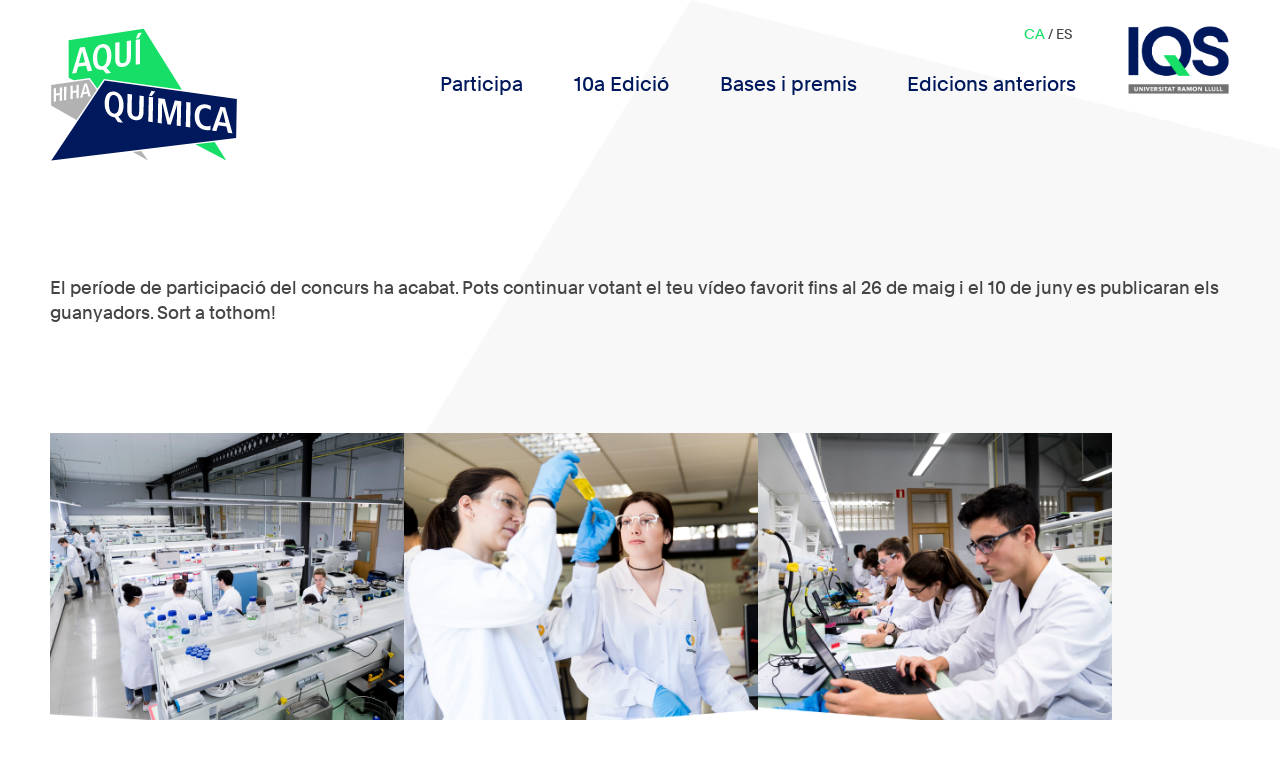

--- FILE ---
content_type: text/html; charset=UTF-8
request_url: https://aquihayquimica.iqs.edu/ca/participa/
body_size: 6945
content:
<!DOCTYPE html>
<html>
    <head>
        <meta charset='utf-8'>
        <meta name="viewport" content="width=device-width, initial-scale=1.0">

        <link rel="shortcut icon" href=""/>
        <title> &raquo; Participa</title>
        <meta name='robots' content='max-image-preview:large' />
<link rel="alternate" hreflang="ca" href="https://aquihayquimica.iqs.edu/ca/participa/" />
<link rel="alternate" hreflang="es" href="https://aquihayquimica.iqs.edu/participa/" />
<link rel="alternate" hreflang="x-default" href="https://aquihayquimica.iqs.edu/participa/" />
<script type="text/javascript">
/* <![CDATA[ */
window._wpemojiSettings = {"baseUrl":"https:\/\/s.w.org\/images\/core\/emoji\/15.0.3\/72x72\/","ext":".png","svgUrl":"https:\/\/s.w.org\/images\/core\/emoji\/15.0.3\/svg\/","svgExt":".svg","source":{"concatemoji":"https:\/\/aquihayquimica.iqs.edu\/wp-includes\/js\/wp-emoji-release.min.js?ver=6.5.7"}};
/*! This file is auto-generated */
!function(i,n){var o,s,e;function c(e){try{var t={supportTests:e,timestamp:(new Date).valueOf()};sessionStorage.setItem(o,JSON.stringify(t))}catch(e){}}function p(e,t,n){e.clearRect(0,0,e.canvas.width,e.canvas.height),e.fillText(t,0,0);var t=new Uint32Array(e.getImageData(0,0,e.canvas.width,e.canvas.height).data),r=(e.clearRect(0,0,e.canvas.width,e.canvas.height),e.fillText(n,0,0),new Uint32Array(e.getImageData(0,0,e.canvas.width,e.canvas.height).data));return t.every(function(e,t){return e===r[t]})}function u(e,t,n){switch(t){case"flag":return n(e,"\ud83c\udff3\ufe0f\u200d\u26a7\ufe0f","\ud83c\udff3\ufe0f\u200b\u26a7\ufe0f")?!1:!n(e,"\ud83c\uddfa\ud83c\uddf3","\ud83c\uddfa\u200b\ud83c\uddf3")&&!n(e,"\ud83c\udff4\udb40\udc67\udb40\udc62\udb40\udc65\udb40\udc6e\udb40\udc67\udb40\udc7f","\ud83c\udff4\u200b\udb40\udc67\u200b\udb40\udc62\u200b\udb40\udc65\u200b\udb40\udc6e\u200b\udb40\udc67\u200b\udb40\udc7f");case"emoji":return!n(e,"\ud83d\udc26\u200d\u2b1b","\ud83d\udc26\u200b\u2b1b")}return!1}function f(e,t,n){var r="undefined"!=typeof WorkerGlobalScope&&self instanceof WorkerGlobalScope?new OffscreenCanvas(300,150):i.createElement("canvas"),a=r.getContext("2d",{willReadFrequently:!0}),o=(a.textBaseline="top",a.font="600 32px Arial",{});return e.forEach(function(e){o[e]=t(a,e,n)}),o}function t(e){var t=i.createElement("script");t.src=e,t.defer=!0,i.head.appendChild(t)}"undefined"!=typeof Promise&&(o="wpEmojiSettingsSupports",s=["flag","emoji"],n.supports={everything:!0,everythingExceptFlag:!0},e=new Promise(function(e){i.addEventListener("DOMContentLoaded",e,{once:!0})}),new Promise(function(t){var n=function(){try{var e=JSON.parse(sessionStorage.getItem(o));if("object"==typeof e&&"number"==typeof e.timestamp&&(new Date).valueOf()<e.timestamp+604800&&"object"==typeof e.supportTests)return e.supportTests}catch(e){}return null}();if(!n){if("undefined"!=typeof Worker&&"undefined"!=typeof OffscreenCanvas&&"undefined"!=typeof URL&&URL.createObjectURL&&"undefined"!=typeof Blob)try{var e="postMessage("+f.toString()+"("+[JSON.stringify(s),u.toString(),p.toString()].join(",")+"));",r=new Blob([e],{type:"text/javascript"}),a=new Worker(URL.createObjectURL(r),{name:"wpTestEmojiSupports"});return void(a.onmessage=function(e){c(n=e.data),a.terminate(),t(n)})}catch(e){}c(n=f(s,u,p))}t(n)}).then(function(e){for(var t in e)n.supports[t]=e[t],n.supports.everything=n.supports.everything&&n.supports[t],"flag"!==t&&(n.supports.everythingExceptFlag=n.supports.everythingExceptFlag&&n.supports[t]);n.supports.everythingExceptFlag=n.supports.everythingExceptFlag&&!n.supports.flag,n.DOMReady=!1,n.readyCallback=function(){n.DOMReady=!0}}).then(function(){return e}).then(function(){var e;n.supports.everything||(n.readyCallback(),(e=n.source||{}).concatemoji?t(e.concatemoji):e.wpemoji&&e.twemoji&&(t(e.twemoji),t(e.wpemoji)))}))}((window,document),window._wpemojiSettings);
/* ]]> */
</script>
<style id='wp-emoji-styles-inline-css' type='text/css'>

	img.wp-smiley, img.emoji {
		display: inline !important;
		border: none !important;
		box-shadow: none !important;
		height: 1em !important;
		width: 1em !important;
		margin: 0 0.07em !important;
		vertical-align: -0.1em !important;
		background: none !important;
		padding: 0 !important;
	}
</style>
<link rel='stylesheet' id='wp-block-library-css' href='https://aquihayquimica.iqs.edu/wp-includes/css/dist/block-library/style.min.css?ver=6.5.7' type='text/css' media='all' />
<style id='classic-theme-styles-inline-css' type='text/css'>
/*! This file is auto-generated */
.wp-block-button__link{color:#fff;background-color:#32373c;border-radius:9999px;box-shadow:none;text-decoration:none;padding:calc(.667em + 2px) calc(1.333em + 2px);font-size:1.125em}.wp-block-file__button{background:#32373c;color:#fff;text-decoration:none}
</style>
<style id='global-styles-inline-css' type='text/css'>
body{--wp--preset--color--black: #000000;--wp--preset--color--cyan-bluish-gray: #abb8c3;--wp--preset--color--white: #ffffff;--wp--preset--color--pale-pink: #f78da7;--wp--preset--color--vivid-red: #cf2e2e;--wp--preset--color--luminous-vivid-orange: #ff6900;--wp--preset--color--luminous-vivid-amber: #fcb900;--wp--preset--color--light-green-cyan: #7bdcb5;--wp--preset--color--vivid-green-cyan: #00d084;--wp--preset--color--pale-cyan-blue: #8ed1fc;--wp--preset--color--vivid-cyan-blue: #0693e3;--wp--preset--color--vivid-purple: #9b51e0;--wp--preset--gradient--vivid-cyan-blue-to-vivid-purple: linear-gradient(135deg,rgba(6,147,227,1) 0%,rgb(155,81,224) 100%);--wp--preset--gradient--light-green-cyan-to-vivid-green-cyan: linear-gradient(135deg,rgb(122,220,180) 0%,rgb(0,208,130) 100%);--wp--preset--gradient--luminous-vivid-amber-to-luminous-vivid-orange: linear-gradient(135deg,rgba(252,185,0,1) 0%,rgba(255,105,0,1) 100%);--wp--preset--gradient--luminous-vivid-orange-to-vivid-red: linear-gradient(135deg,rgba(255,105,0,1) 0%,rgb(207,46,46) 100%);--wp--preset--gradient--very-light-gray-to-cyan-bluish-gray: linear-gradient(135deg,rgb(238,238,238) 0%,rgb(169,184,195) 100%);--wp--preset--gradient--cool-to-warm-spectrum: linear-gradient(135deg,rgb(74,234,220) 0%,rgb(151,120,209) 20%,rgb(207,42,186) 40%,rgb(238,44,130) 60%,rgb(251,105,98) 80%,rgb(254,248,76) 100%);--wp--preset--gradient--blush-light-purple: linear-gradient(135deg,rgb(255,206,236) 0%,rgb(152,150,240) 100%);--wp--preset--gradient--blush-bordeaux: linear-gradient(135deg,rgb(254,205,165) 0%,rgb(254,45,45) 50%,rgb(107,0,62) 100%);--wp--preset--gradient--luminous-dusk: linear-gradient(135deg,rgb(255,203,112) 0%,rgb(199,81,192) 50%,rgb(65,88,208) 100%);--wp--preset--gradient--pale-ocean: linear-gradient(135deg,rgb(255,245,203) 0%,rgb(182,227,212) 50%,rgb(51,167,181) 100%);--wp--preset--gradient--electric-grass: linear-gradient(135deg,rgb(202,248,128) 0%,rgb(113,206,126) 100%);--wp--preset--gradient--midnight: linear-gradient(135deg,rgb(2,3,129) 0%,rgb(40,116,252) 100%);--wp--preset--font-size--small: 13px;--wp--preset--font-size--medium: 20px;--wp--preset--font-size--large: 36px;--wp--preset--font-size--x-large: 42px;--wp--preset--spacing--20: 0.44rem;--wp--preset--spacing--30: 0.67rem;--wp--preset--spacing--40: 1rem;--wp--preset--spacing--50: 1.5rem;--wp--preset--spacing--60: 2.25rem;--wp--preset--spacing--70: 3.38rem;--wp--preset--spacing--80: 5.06rem;--wp--preset--shadow--natural: 6px 6px 9px rgba(0, 0, 0, 0.2);--wp--preset--shadow--deep: 12px 12px 50px rgba(0, 0, 0, 0.4);--wp--preset--shadow--sharp: 6px 6px 0px rgba(0, 0, 0, 0.2);--wp--preset--shadow--outlined: 6px 6px 0px -3px rgba(255, 255, 255, 1), 6px 6px rgba(0, 0, 0, 1);--wp--preset--shadow--crisp: 6px 6px 0px rgba(0, 0, 0, 1);}:where(.is-layout-flex){gap: 0.5em;}:where(.is-layout-grid){gap: 0.5em;}body .is-layout-flex{display: flex;}body .is-layout-flex{flex-wrap: wrap;align-items: center;}body .is-layout-flex > *{margin: 0;}body .is-layout-grid{display: grid;}body .is-layout-grid > *{margin: 0;}:where(.wp-block-columns.is-layout-flex){gap: 2em;}:where(.wp-block-columns.is-layout-grid){gap: 2em;}:where(.wp-block-post-template.is-layout-flex){gap: 1.25em;}:where(.wp-block-post-template.is-layout-grid){gap: 1.25em;}.has-black-color{color: var(--wp--preset--color--black) !important;}.has-cyan-bluish-gray-color{color: var(--wp--preset--color--cyan-bluish-gray) !important;}.has-white-color{color: var(--wp--preset--color--white) !important;}.has-pale-pink-color{color: var(--wp--preset--color--pale-pink) !important;}.has-vivid-red-color{color: var(--wp--preset--color--vivid-red) !important;}.has-luminous-vivid-orange-color{color: var(--wp--preset--color--luminous-vivid-orange) !important;}.has-luminous-vivid-amber-color{color: var(--wp--preset--color--luminous-vivid-amber) !important;}.has-light-green-cyan-color{color: var(--wp--preset--color--light-green-cyan) !important;}.has-vivid-green-cyan-color{color: var(--wp--preset--color--vivid-green-cyan) !important;}.has-pale-cyan-blue-color{color: var(--wp--preset--color--pale-cyan-blue) !important;}.has-vivid-cyan-blue-color{color: var(--wp--preset--color--vivid-cyan-blue) !important;}.has-vivid-purple-color{color: var(--wp--preset--color--vivid-purple) !important;}.has-black-background-color{background-color: var(--wp--preset--color--black) !important;}.has-cyan-bluish-gray-background-color{background-color: var(--wp--preset--color--cyan-bluish-gray) !important;}.has-white-background-color{background-color: var(--wp--preset--color--white) !important;}.has-pale-pink-background-color{background-color: var(--wp--preset--color--pale-pink) !important;}.has-vivid-red-background-color{background-color: var(--wp--preset--color--vivid-red) !important;}.has-luminous-vivid-orange-background-color{background-color: var(--wp--preset--color--luminous-vivid-orange) !important;}.has-luminous-vivid-amber-background-color{background-color: var(--wp--preset--color--luminous-vivid-amber) !important;}.has-light-green-cyan-background-color{background-color: var(--wp--preset--color--light-green-cyan) !important;}.has-vivid-green-cyan-background-color{background-color: var(--wp--preset--color--vivid-green-cyan) !important;}.has-pale-cyan-blue-background-color{background-color: var(--wp--preset--color--pale-cyan-blue) !important;}.has-vivid-cyan-blue-background-color{background-color: var(--wp--preset--color--vivid-cyan-blue) !important;}.has-vivid-purple-background-color{background-color: var(--wp--preset--color--vivid-purple) !important;}.has-black-border-color{border-color: var(--wp--preset--color--black) !important;}.has-cyan-bluish-gray-border-color{border-color: var(--wp--preset--color--cyan-bluish-gray) !important;}.has-white-border-color{border-color: var(--wp--preset--color--white) !important;}.has-pale-pink-border-color{border-color: var(--wp--preset--color--pale-pink) !important;}.has-vivid-red-border-color{border-color: var(--wp--preset--color--vivid-red) !important;}.has-luminous-vivid-orange-border-color{border-color: var(--wp--preset--color--luminous-vivid-orange) !important;}.has-luminous-vivid-amber-border-color{border-color: var(--wp--preset--color--luminous-vivid-amber) !important;}.has-light-green-cyan-border-color{border-color: var(--wp--preset--color--light-green-cyan) !important;}.has-vivid-green-cyan-border-color{border-color: var(--wp--preset--color--vivid-green-cyan) !important;}.has-pale-cyan-blue-border-color{border-color: var(--wp--preset--color--pale-cyan-blue) !important;}.has-vivid-cyan-blue-border-color{border-color: var(--wp--preset--color--vivid-cyan-blue) !important;}.has-vivid-purple-border-color{border-color: var(--wp--preset--color--vivid-purple) !important;}.has-vivid-cyan-blue-to-vivid-purple-gradient-background{background: var(--wp--preset--gradient--vivid-cyan-blue-to-vivid-purple) !important;}.has-light-green-cyan-to-vivid-green-cyan-gradient-background{background: var(--wp--preset--gradient--light-green-cyan-to-vivid-green-cyan) !important;}.has-luminous-vivid-amber-to-luminous-vivid-orange-gradient-background{background: var(--wp--preset--gradient--luminous-vivid-amber-to-luminous-vivid-orange) !important;}.has-luminous-vivid-orange-to-vivid-red-gradient-background{background: var(--wp--preset--gradient--luminous-vivid-orange-to-vivid-red) !important;}.has-very-light-gray-to-cyan-bluish-gray-gradient-background{background: var(--wp--preset--gradient--very-light-gray-to-cyan-bluish-gray) !important;}.has-cool-to-warm-spectrum-gradient-background{background: var(--wp--preset--gradient--cool-to-warm-spectrum) !important;}.has-blush-light-purple-gradient-background{background: var(--wp--preset--gradient--blush-light-purple) !important;}.has-blush-bordeaux-gradient-background{background: var(--wp--preset--gradient--blush-bordeaux) !important;}.has-luminous-dusk-gradient-background{background: var(--wp--preset--gradient--luminous-dusk) !important;}.has-pale-ocean-gradient-background{background: var(--wp--preset--gradient--pale-ocean) !important;}.has-electric-grass-gradient-background{background: var(--wp--preset--gradient--electric-grass) !important;}.has-midnight-gradient-background{background: var(--wp--preset--gradient--midnight) !important;}.has-small-font-size{font-size: var(--wp--preset--font-size--small) !important;}.has-medium-font-size{font-size: var(--wp--preset--font-size--medium) !important;}.has-large-font-size{font-size: var(--wp--preset--font-size--large) !important;}.has-x-large-font-size{font-size: var(--wp--preset--font-size--x-large) !important;}
.wp-block-navigation a:where(:not(.wp-element-button)){color: inherit;}
:where(.wp-block-post-template.is-layout-flex){gap: 1.25em;}:where(.wp-block-post-template.is-layout-grid){gap: 1.25em;}
:where(.wp-block-columns.is-layout-flex){gap: 2em;}:where(.wp-block-columns.is-layout-grid){gap: 2em;}
.wp-block-pullquote{font-size: 1.5em;line-height: 1.6;}
</style>
<link rel='stylesheet' id='wpml-blocks-css' href='https://aquihayquimica.iqs.edu/wp-content/plugins/sitepress-multilingual-cms/dist/css/blocks/styles.css?ver=4.6.9' type='text/css' media='all' />
<link rel='stylesheet' id='contact-form-7-css' href='https://aquihayquimica.iqs.edu/wp-content/plugins/contact-form-7/includes/css/styles.css?ver=5.9.3' type='text/css' media='all' />
<link rel='stylesheet' id='fontawesome-css' href='https://aquihayquimica.iqs.edu/wp-content/plugins/easy-social-sharing/assets/css/font-awesome.min.css?ver=1.3.6' type='text/css' media='all' />
<link rel='stylesheet' id='easy-social-sharing-general-css' href='https://aquihayquimica.iqs.edu/wp-content/plugins/easy-social-sharing/assets/css/easy-social-sharing.css?ver=1.3.6' type='text/css' media='all' />
<link rel='stylesheet' id='wp-ulike-css' href='https://aquihayquimica.iqs.edu/wp-content/plugins/wp-ulike/assets/css/wp-ulike.min.css?ver=4.7.0' type='text/css' media='all' />
<link rel='stylesheet' id='wpml-legacy-dropdown-click-0-css' href='https://aquihayquimica.iqs.edu/wp-content/plugins/sitepress-multilingual-cms/templates/language-switchers/legacy-dropdown-click/style.min.css?ver=1' type='text/css' media='all' />
<link rel='stylesheet' id='fonts-css' href='https://aquihayquimica.iqs.edu/wp-content/themes/aquihayquimica/css/fonts/fonts.css?ver=1.0.1' type='text/css' media='all' />
<link rel='stylesheet' id='estilcss-css' href='https://aquihayquimica.iqs.edu/wp-content/themes/aquihayquimica/css/estil.css?ver=1.0.9' type='text/css' media='all' />
<link rel='stylesheet' id='responsive-css' href='https://aquihayquimica.iqs.edu/wp-content/themes/aquihayquimica/css/responsive.css?ver=1.0.8' type='text/css' media='all' />
<link rel='stylesheet' id='selectizecss-css' href='https://aquihayquimica.iqs.edu/wp-content/themes/aquihayquimica/selectize/css/selectize.css?ver=1.0.0' type='text/css' media='all' />
<script type="text/javascript" src="https://aquihayquimica.iqs.edu/wp-includes/js/jquery/jquery.min.js?ver=3.7.1" id="jquery-core-js"></script>
<script type="text/javascript" src="https://aquihayquimica.iqs.edu/wp-includes/js/jquery/jquery-migrate.min.js?ver=3.4.1" id="jquery-migrate-js"></script>
<script type="text/javascript" src="https://aquihayquimica.iqs.edu/wp-content/plugins/sitepress-multilingual-cms/templates/language-switchers/legacy-dropdown-click/script.min.js?ver=1" id="wpml-legacy-dropdown-click-0-js"></script>
<link rel="https://api.w.org/" href="https://aquihayquimica.iqs.edu/ca/wp-json/" /><link rel="alternate" type="application/json" href="https://aquihayquimica.iqs.edu/ca/wp-json/wp/v2/pages/5818" /><link rel="EditURI" type="application/rsd+xml" title="RSD" href="https://aquihayquimica.iqs.edu/xmlrpc.php?rsd" />
<meta name="generator" content="WordPress 6.5.7" />
<link rel="canonical" href="https://aquihayquimica.iqs.edu/ca/participa/" />
<link rel='shortlink' href='https://aquihayquimica.iqs.edu/ca/?p=5818' />
<link rel="alternate" type="application/json+oembed" href="https://aquihayquimica.iqs.edu/ca/wp-json/oembed/1.0/embed?url=https%3A%2F%2Faquihayquimica.iqs.edu%2Fca%2Fparticipa%2F" />
<link rel="alternate" type="text/xml+oembed" href="https://aquihayquimica.iqs.edu/ca/wp-json/oembed/1.0/embed?url=https%3A%2F%2Faquihayquimica.iqs.edu%2Fca%2Fparticipa%2F&#038;format=xml" />
<meta name="generator" content="WPML ver:4.6.9 stt:8,2;" />
<style type="text/css">.recentcomments a{display:inline !important;padding:0 !important;margin:0 !important;}</style><link rel="icon" href="https://aquihayquimica.iqs.edu/wp-content/uploads/2024/03/iqs-favicon-192-150x150.png" sizes="32x32" />
<link rel="icon" href="https://aquihayquimica.iqs.edu/wp-content/uploads/2024/03/iqs-favicon-192.png" sizes="192x192" />
<link rel="apple-touch-icon" href="https://aquihayquimica.iqs.edu/wp-content/uploads/2024/03/iqs-favicon-192.png" />
<meta name="msapplication-TileImage" content="https://aquihayquimica.iqs.edu/wp-content/uploads/2024/03/iqs-favicon-192.png" />
		<style type="text/css" id="wp-custom-css">
			.wp-block-image img{
	height: auto;
}

.mesinfo-button.compartir-button{
	display: none;
}

.hide{
	display: none !important;
}

.block-background{
	background: #fff;
  box-shadow: 0px 0px 6px #ccc;
  padding: 1em 1em;
  box-sizing: border-box;
  display: flex;
  flex-flow: column wrap;
  align-content: flex-start;
}

.small-gap{
	gap: 20px !important;
}
.small-gap .wp-block-column:not(:first-child){
	margin-left: 0;
}
.no-margin-bottom{
	margin-bottom: 0 !important;
}
.no-margin-top{
	margin-top: 0 !important;
}

.entries-wrapper.ganadors {
	gap: 50px;
}		</style>
		<style id="wpforms-css-vars-root">
				:root {
					--wpforms-field-border-radius: 3px;
--wpforms-field-background-color: #ffffff;
--wpforms-field-border-color: rgba( 0, 0, 0, 0.25 );
--wpforms-field-text-color: rgba( 0, 0, 0, 0.7 );
--wpforms-label-color: rgba( 0, 0, 0, 0.85 );
--wpforms-label-sublabel-color: rgba( 0, 0, 0, 0.55 );
--wpforms-label-error-color: #d63637;
--wpforms-button-border-radius: 3px;
--wpforms-button-background-color: #066aab;
--wpforms-button-text-color: #ffffff;
--wpforms-page-break-color: #066aab;
--wpforms-field-size-input-height: 43px;
--wpforms-field-size-input-spacing: 15px;
--wpforms-field-size-font-size: 16px;
--wpforms-field-size-line-height: 19px;
--wpforms-field-size-padding-h: 14px;
--wpforms-field-size-checkbox-size: 16px;
--wpforms-field-size-sublabel-spacing: 5px;
--wpforms-field-size-icon-size: 1;
--wpforms-label-size-font-size: 16px;
--wpforms-label-size-line-height: 19px;
--wpforms-label-size-sublabel-font-size: 14px;
--wpforms-label-size-sublabel-line-height: 17px;
--wpforms-button-size-font-size: 17px;
--wpforms-button-size-height: 41px;
--wpforms-button-size-padding-h: 15px;
--wpforms-button-size-margin-top: 10px;

				}
			</style>

<!-- Global site tag (gtag.js) - Google Analytics -->
<script async src="https://www.googletagmanager.com/gtag/js?id=UA-58876471-1"></script>
<script>
  window.dataLayer = window.dataLayer || [];
  function gtag(){dataLayer.push(arguments);}
  gtag('js', new Date());

  gtag('config', 'UA-58876471-1');
</script>



    </head>

    <body data-rsssl=1 class="page-template page-template-template-participa page-template-template-participa-php page page-id-5818 wp-custom-logo">

    <nav id="header">
        <div class="logo">
            <a href="https://aquihayquimica.iqs.edu">
                <img width="150" height="150" src="https://aquihayquimica.iqs.edu/wp-content/uploads/2024/04/IQS_AHQ_logo_CAT_2024_RGB.svg" class="attachment-thumbnail size-thumbnail" alt="" decoding="async" />            </a>
        </div>
        
        <div id="main-menu">
            <div class="menu-primary-container"><ul id="menu-primary" class="menu"><li id="menu-item-5564" class="menu-item menu-item-type-post_type menu-item-object-page current-menu-item page_item page-item-5818 current_page_item menu-item-5564"><a href="https://aquihayquimica.iqs.edu/ca/participa/" aria-current="page">Participa</a></li>
<li id="menu-item-66296" class="menu-item menu-item-type-post_type menu-item-object-page menu-item-66296"><a href="https://aquihayquimica.iqs.edu/ca/votacions/">10a Edició</a></li>
<li id="menu-item-5576" class="menu-item menu-item-type-post_type menu-item-object-page menu-item-5576"><a href="https://aquihayquimica.iqs.edu/ca/bases-y-premios/">Bases i premis</a></li>
<li id="menu-item-5541" class="menu-item menu-item-type-post_type menu-item-object-page menu-item-5541"><a href="https://aquihayquimica.iqs.edu/ca/edicions-anteriors/">Edicions anteriors</a></li>
</ul></div>            <div class="logo-iqs">
                <img width="1115" height="759" src="https://aquihayquimica.iqs.edu/wp-content/uploads/2024/02/logo_IQS_2024-2.png" class="attachment-full size-full" alt="" decoding="async" fetchpriority="high" srcset="https://aquihayquimica.iqs.edu/wp-content/uploads/2024/02/logo_IQS_2024-2.png 1115w, https://aquihayquimica.iqs.edu/wp-content/uploads/2024/02/logo_IQS_2024-2-300x204.png 300w, https://aquihayquimica.iqs.edu/wp-content/uploads/2024/02/logo_IQS_2024-2-1024x697.png 1024w, https://aquihayquimica.iqs.edu/wp-content/uploads/2024/02/logo_IQS_2024-2-768x523.png 768w" sizes="(max-width: 1115px) 100vw, 1115px" />            </div>
            <div class="language_selector">
                <span class="userlogged">
                                                </span>
                <a class="current" href="https://aquihayquimica.iqs.edu/ca/participa/">ca</a> / <a href="https://aquihayquimica.iqs.edu/participa/">es</a>            </div>
        </div>

        <div id="menu-button">
            <div class="lineamenu"></div>
            <div class="lineamenu"></div>
            <div class="lineamenu"></div>
        </div>
    </nav>

    <div id="side-menu">
        <div class="language_selector">
            <a class="current" href="https://aquihayquimica.iqs.edu/ca/participa/">ca</a> / <a href="https://aquihayquimica.iqs.edu/participa/">es</a>        </div>
        <div class="menu-primary-container"><ul id="menu-primary-1" class="menu"><li class="menu-item menu-item-type-post_type menu-item-object-page current-menu-item page_item page-item-5818 current_page_item menu-item-5564"><a href="https://aquihayquimica.iqs.edu/ca/participa/" aria-current="page">Participa</a></li>
<li class="menu-item menu-item-type-post_type menu-item-object-page menu-item-66296"><a href="https://aquihayquimica.iqs.edu/ca/votacions/">10a Edició</a></li>
<li class="menu-item menu-item-type-post_type menu-item-object-page menu-item-5576"><a href="https://aquihayquimica.iqs.edu/ca/bases-y-premios/">Bases i premis</a></li>
<li class="menu-item menu-item-type-post_type menu-item-object-page menu-item-5541"><a href="https://aquihayquimica.iqs.edu/ca/edicions-anteriors/">Edicions anteriors</a></li>
</ul></div>
    </div>

    <div id="content">
<div class="page">

<div class="participa-tancada-content"><p>El període de participació del concurs ha acabat. Pots continuar votant el teu vídeo favorit fins al 26 de maig i el 10 de juny es publicaran els guanyadors. Sort a tothom!</p></div>                    <div class="entries-wrapper home">
                        <a href="https://aquihayquimica.iqs.edu/ca/sortides-professionals/" class="page-entry-wrapper">
    <!-- <div class="img-wrapper"> -->
        <img width="800" height="684" src="https://aquihayquimica.iqs.edu/wp-content/uploads/2019/10/salidas_profesionales_v3.png" class="attachment-post-thumbnail size-post-thumbnail wp-post-image" alt="" decoding="async" loading="lazy" srcset="https://aquihayquimica.iqs.edu/wp-content/uploads/2019/10/salidas_profesionales_v3.png 800w, https://aquihayquimica.iqs.edu/wp-content/uploads/2019/10/salidas_profesionales_v3-300x257.png 300w, https://aquihayquimica.iqs.edu/wp-content/uploads/2019/10/salidas_profesionales_v3-768x657.png 768w" sizes="(max-width: 800px) 100vw, 800px" />    <!-- </div> -->
    <div class="title">Sortides professionals</div>
    <p></p>
    <div class="accions">
        <p class="mesinfo-button" >Més informació</p>
    </div>
</a><a href="https://aquihayquimica.iqs.edu/ca/estudis-universitaris-de-quimica/" class="page-entry-wrapper">
    <!-- <div class="img-wrapper"> -->
        <img width="800" height="684" src="https://aquihayquimica.iqs.edu/wp-content/uploads/2019/10/estudios_quimica_v3.png" class="attachment-post-thumbnail size-post-thumbnail wp-post-image" alt="" decoding="async" loading="lazy" srcset="https://aquihayquimica.iqs.edu/wp-content/uploads/2019/10/estudios_quimica_v3.png 800w, https://aquihayquimica.iqs.edu/wp-content/uploads/2019/10/estudios_quimica_v3-300x257.png 300w, https://aquihayquimica.iqs.edu/wp-content/uploads/2019/10/estudios_quimica_v3-768x657.png 768w" sizes="(max-width: 800px) 100vw, 800px" />    <!-- </div> -->
    <div class="title">Estudis universitaris de Química</div>
    <p></p>
    <div class="accions">
        <p class="mesinfo-button" >Més informació</p>
    </div>
</a><a href="https://aquihayquimica.iqs.edu/ca/la-quimica-i-les-seves-aplicacions/" class="page-entry-wrapper">
    <!-- <div class="img-wrapper"> -->
        <img width="800" height="684" src="https://aquihayquimica.iqs.edu/wp-content/uploads/2019/12/aplicaciones_quimica_v4.png" class="attachment-post-thumbnail size-post-thumbnail wp-post-image" alt="" decoding="async" loading="lazy" srcset="https://aquihayquimica.iqs.edu/wp-content/uploads/2019/12/aplicaciones_quimica_v4.png 800w, https://aquihayquimica.iqs.edu/wp-content/uploads/2019/12/aplicaciones_quimica_v4-300x257.png 300w, https://aquihayquimica.iqs.edu/wp-content/uploads/2019/12/aplicaciones_quimica_v4-768x657.png 768w" sizes="(max-width: 800px) 100vw, 800px" />    <!-- </div> -->
    <div class="title">La Química i les seves aplicacions</div>
    <p></p>
    <div class="accions">
        <p class="mesinfo-button" >Més informació</p>
    </div>
</a>                    </div>
                
</div>

</div>
    <div id="footer">
        <div class="logo">
            <img width="1115" height="759" src="https://aquihayquimica.iqs.edu/wp-content/uploads/2024/02/logo_IQS_2024-2.png" class="attachment-full size-full" alt="" decoding="async" loading="lazy" srcset="https://aquihayquimica.iqs.edu/wp-content/uploads/2024/02/logo_IQS_2024-2.png 1115w, https://aquihayquimica.iqs.edu/wp-content/uploads/2024/02/logo_IQS_2024-2-300x204.png 300w, https://aquihayquimica.iqs.edu/wp-content/uploads/2024/02/logo_IQS_2024-2-1024x697.png 1024w, https://aquihayquimica.iqs.edu/wp-content/uploads/2024/02/logo_IQS_2024-2-768x523.png 768w" sizes="(max-width: 1115px) 100vw, 1115px" />        </div>
        <div class="menu">
            <div class="menu-footer-container"><ul id="menu-footer" class="menu"><li id="menu-item-5720" class="menu-item menu-item-type-post_type menu-item-object-page menu-item-5720"><a href="https://aquihayquimica.iqs.edu/ca/la-quimica-i-les-seves-aplicacions/">La Química i les seves aplicacions</a></li>
<li id="menu-item-5538" class="menu-item menu-item-type-post_type menu-item-object-page menu-item-5538"><a rel="privacy-policy" href="https://aquihayquimica.iqs.edu/ca/informacio-legal/">Informació legal</a></li>
<li id="menu-item-5536" class="menu-item menu-item-type-post_type menu-item-object-page menu-item-5536"><a href="https://aquihayquimica.iqs.edu/ca/contacto/">Contacte</a></li>
</ul></div>            <div class="social">
    <a target="_blank" rel="follow" href="https://twitter.com/IQSbarcelona">
        <img width="150" height="150" src="https://aquihayquimica.iqs.edu/wp-content/uploads/2024/03/twitter.icon_.svg" class="attachment-thumbnail size-thumbnail" alt="" decoding="async" loading="lazy" />    </a>
    <a target="_blank" rel="follow" href="https://www.facebook.com/IQSbarcelona">
        <img width="150" height="150" src="https://aquihayquimica.iqs.edu/wp-content/uploads/2024/03/facebook-icon.svg" class="attachment-thumbnail size-thumbnail" alt="" decoding="async" loading="lazy" />    </a>
    <a target="_blank" rel="follow" href="https://www.youtube.com/channel/UC6HqFHCgeRKbaRXqTiNBH9A">
        <img width="150" height="150" src="https://aquihayquimica.iqs.edu/wp-content/uploads/2024/03/youtube-icon.svg" class="attachment-thumbnail size-thumbnail" alt="" decoding="async" loading="lazy" />    </a>
    <a target="_blank" rel="follow" href="https://www.instagram.com/iqsbarcelona/">
        <img width="150" height="150" src="https://aquihayquimica.iqs.edu/wp-content/uploads/2024/03/instagram-icon.svg" class="attachment-thumbnail size-thumbnail" alt="" decoding="async" loading="lazy" />    </a>
</div>        </div>
    </div>

    <div id="ess-main-wrapper">
	<div class="ess-pinterest-img-picker-popup">
		<h3 class="ess-pinterest-popup-title">Pin It on Pinterest</h3>
		<div class="ess-pinterest-popup-close"><i class="fa fa-close"></i></div>
		<div class="ess-social-pin-images" data-permalink="https://aquihayquimica.iqs.edu/ca/participa/" data-title="Participa" data-post_id="5818"></div>
		<div class="ess-no-pinterest-img-found"></div>
	</div>
</div>
<script type="text/javascript" src="https://aquihayquimica.iqs.edu/wp-content/plugins/contact-form-7/includes/swv/js/index.js?ver=5.9.3" id="swv-js"></script>
<script type="text/javascript" id="contact-form-7-js-extra">
/* <![CDATA[ */
var wpcf7 = {"api":{"root":"https:\/\/aquihayquimica.iqs.edu\/ca\/wp-json\/","namespace":"contact-form-7\/v1"}};
/* ]]> */
</script>
<script type="text/javascript" src="https://aquihayquimica.iqs.edu/wp-content/plugins/contact-form-7/includes/js/index.js?ver=5.9.3" id="contact-form-7-js"></script>
<script type="text/javascript" src="//aquihayquimica.iqs.edu/wp-content/plugins/easy-social-sharing/assets/js/jquery-tiptip/jquery.tipTip.min.js?ver=3.5.4" id="jquery-tiptip-js"></script>
<script type="text/javascript" src="//aquihayquimica.iqs.edu/wp-content/plugins/easy-social-sharing/assets/js/jquery-idletimer/idle-timer.min.js?ver=1.1.0" id="jquery-idletimer-js"></script>
<script type="text/javascript" id="easy-social-sharing-js-extra">
/* <![CDATA[ */
var easy_social_sharing_params = {"ajax_url":"\/wp-admin\/admin-ajax.php","page_url":"https:\/\/aquihayquimica.iqs.edu\/ca\/participa\/","update_share_nonce":"e8b1f1497c","shares_count_nonce":"cad76b3f56","all_network_shares_count_nonce":"703a2eea26","total_counts_nonce":"fc0b72e29a","i18n_no_img_message":"No images found.","network_data":{"facebook":{"network_id":"1","network_name":"facebook","network_desc":"Facebook","network_order":"1","network_count":"0","is_api_support":"1"},"twitter":{"network_id":"2","network_name":"twitter","network_desc":"Twitter","network_order":"2","network_count":"0","is_api_support":"0"}}};
/* ]]> */
</script>
<script type="text/javascript" src="//aquihayquimica.iqs.edu/wp-content/plugins/easy-social-sharing/assets/js/frontend/easy-social-sharing.min.js?ver=1.3.6" id="easy-social-sharing-js"></script>
<script type="text/javascript" id="wp_ulike-js-extra">
/* <![CDATA[ */
var wp_ulike_params = {"ajax_url":"https:\/\/aquihayquimica.iqs.edu\/wp-admin\/admin-ajax.php","notifications":"1"};
/* ]]> */
</script>
<script type="text/javascript" src="https://aquihayquimica.iqs.edu/wp-content/plugins/wp-ulike/assets/js/wp-ulike.min.js?ver=4.7.0" id="wp_ulike-js"></script>
<script type="text/javascript" src="https://aquihayquimica.iqs.edu/wp-content/themes/aquihayquimica/js/codijs.js?ver=1.1.2" id="codijs-js"></script>
<script type="text/javascript" src="https://aquihayquimica.iqs.edu/wp-content/themes/aquihayquimica/selectize/js/standalone/selectize.min.js?ver=1.1.0" id="selectizejs-js"></script>
    </body>
</html>

--- FILE ---
content_type: image/svg+xml
request_url: https://aquihayquimica.iqs.edu/wp-content/uploads/2024/03/instagram-icon.svg
body_size: 1440
content:
<?xml version="1.0" encoding="UTF-8"?>
<!-- Generator: Adobe Illustrator 22.0.1, SVG Export Plug-In . SVG Version: 6.00 Build 0)  -->
<svg xmlns="http://www.w3.org/2000/svg" xmlns:xlink="http://www.w3.org/1999/xlink" version="1.1" id="Capa_1" x="0px" y="0px" viewBox="0 0 33 33" style="enable-background:new 0 0 33 33;" xml:space="preserve">
<style type="text/css">
	.st0{fill:#00195C;}
	.st1{fill:#FFFFFF;}
</style>
<g id="Page-1">
	<g id="Desktop-HD-Copy" transform="translate(-1357.000000, -41.000000)">
		<g id="Group-10-Copy" transform="translate(1357.000000, 41.000000)">
			<g>
				<circle class="st0" cx="16.5" cy="16.5" r="16.5"></circle>
				<path class="st1" d="M21.8,5H11.2c-3.6,0-6.5,2.9-6.5,6.5v10.6c0,3.6,2.9,6.5,6.5,6.5h10.6c3.6,0,6.5-2.9,6.5-6.5V11.5      C28.4,7.9,25.4,5,21.8,5z M26.2,22.1c0,2.4-2,4.4-4.4,4.4H11.2c-2.4,0-4.4-2-4.4-4.4V11.5c0-2.4,2-4.4,4.4-4.4h10.6      c2.4,0,4.4,2,4.4,4.4L26.2,22.1L26.2,22.1z"></path>
				<path class="st1" d="M16.5,10.7c-3.4,0-6.1,2.7-6.1,6.1c0,3.4,2.7,6.1,6.1,6.1s6.1-2.7,6.1-6.1C22.6,13.5,19.9,10.7,16.5,10.7z       M16.5,20.8c-2.2,0-4-1.8-4-4c0-2.2,1.8-4,4-4s4,1.8,4,4C20.5,19,18.7,20.8,16.5,20.8z"></path>
				<path class="st1" d="M22.9,8.9c-0.4,0-0.8,0.2-1.1,0.5c-0.3,0.3-0.5,0.7-0.5,1.1c0,0.4,0.2,0.8,0.5,1.1c0.3,0.3,0.7,0.5,1.1,0.5      c0.4,0,0.8-0.2,1.1-0.5c0.3-0.3,0.5-0.7,0.5-1.1c0-0.4-0.2-0.8-0.5-1.1C23.7,9.1,23.3,8.9,22.9,8.9z"></path>
			</g>
		</g>
	</g>
</g>
</svg>


--- FILE ---
content_type: image/svg+xml
request_url: https://aquihayquimica.iqs.edu/wp-content/uploads/2024/03/facebook-icon.svg
body_size: 1432
content:
<?xml version="1.0" encoding="UTF-8"?>
<svg xmlns="http://www.w3.org/2000/svg" xmlns:xlink="http://www.w3.org/1999/xlink" width="33px" height="33px" viewBox="0 0 33 33" version="1.1">
  <!-- Generator: Sketch 52.6 (67491) - http://www.bohemiancoding.com/sketch -->
  <title>Shape 2 Copy</title>
  <desc>Created with Sketch.</desc>
  <g id="Page-1" stroke="none" stroke-width="1" fill="none" fill-rule="evenodd">
    <g id="Desktop-HD-Copy" transform="translate(-1318.000000, -41.000000)" fill="#00195C" fill-rule="nonzero">
      <g id="Shape-2-Copy" transform="translate(1318.000000, 41.000000)">
        <path d="M16.38516,2.13162821e-14 C7.35042,2.13162821e-14 2.13162821e-14,7.35042 2.13162821e-14,16.38516 C2.13162821e-14,25.41924 7.35042,32.77032 16.38516,32.77032 C25.41924,32.77032 32.77032,25.41924 32.77032,16.38516 C32.77032,7.35042 25.42056,2.13162821e-14 16.38516,2.13162821e-14 Z M20.46,16.962 L17.79426,16.962 C17.79426,21.22098 17.79426,26.46336 17.79426,26.46336 L13.84416,26.46336 C13.84416,26.46336 13.84416,21.2718 13.84416,16.962 L11.96646,16.962 L11.96646,13.60392 L13.84416,13.60392 L13.84416,11.43186 C13.84416,9.87624 14.58336,7.44546 17.83056,7.44546 L20.75766,7.45668 L20.75766,10.71642 C20.75766,10.71642 18.97896,10.71642 18.63312,10.71642 C18.28728,10.71642 17.79558,10.88934 17.79558,11.63118 L17.79558,13.60458 L20.80518,13.60458 L20.46,16.962 Z" id="Shape"></path>
      </g>
    </g>
  </g>
</svg>


--- FILE ---
content_type: image/svg+xml
request_url: https://aquihayquimica.iqs.edu/wp-content/uploads/2024/03/youtube-icon.svg
body_size: 1648
content:
<?xml version="1.0" encoding="UTF-8"?>
<svg xmlns="http://www.w3.org/2000/svg" xmlns:xlink="http://www.w3.org/1999/xlink" width="33px" height="33px" viewBox="0 0 33 33" version="1.1">
  <!-- Generator: Sketch 52.6 (67491) - http://www.bohemiancoding.com/sketch -->
  <title>Group 10 Copy</title>
  <desc>Created with Sketch.</desc>
  <g id="Page-1" stroke="none" stroke-width="1" fill="none" fill-rule="evenodd">
    <g id="Desktop-HD-Copy" transform="translate(-1357.000000, -41.000000)" fill="#00195C">
      <g id="Group-10-Copy" transform="translate(1357.000000, 41.000000)">
        <polygon id="Path" points="14.52 19.8 19.8 16.83 14.52 13.86"></polygon>
        <path d="M16.5,0 C7.38869478,0 0,7.38869478 0,16.5 C0,25.6113052 7.38869478,33 16.5,33 C25.6113052,33 33,25.6113052 33,16.5 C33,7.38869478 25.6113052,0 16.5,0 Z M26.8099823,16.5168686 C26.8099823,16.5168686 26.8099823,19.863144 26.385498,21.476738 C26.1475754,22.3599472 25.4511795,23.0563431 24.5679703,23.294014 C22.9543762,23.71875 16.5,23.71875 16.5,23.71875 C16.5,23.71875 10.0624924,23.71875 8.43202974,23.2771454 C7.54882051,23.0394745 6.85242461,22.3428269 6.61450195,21.4596176 C6.18976591,19.863144 6.18976591,16.5 6.18976591,16.5 C6.18976591,16.5 6.18976591,13.1539765 6.61450195,11.5403824 C6.85217285,10.6571731 7.56568905,9.94365694 8.43202974,9.70598604 C10.0456238,9.28125 16.5,9.28125 16.5,9.28125 C16.5,9.28125 22.9543762,9.28125 24.5679703,9.72285458 C25.4511795,9.96052548 26.1475754,10.6571731 26.385498,11.5403824 C26.8271026,13.1539765 26.8099823,16.5168686 26.8099823,16.5168686 Z" id="Shape" fill-rule="nonzero"></path>
      </g>
    </g>
  </g>
</svg>


--- FILE ---
content_type: image/svg+xml
request_url: https://aquihayquimica.iqs.edu/wp-content/uploads/2024/03/twitter.icon_.svg
body_size: 2069
content:
<?xml version="1.0" encoding="UTF-8"?>
<svg xmlns="http://www.w3.org/2000/svg" xmlns:xlink="http://www.w3.org/1999/xlink" width="33px" height="33px" viewBox="0 0 33 33" version="1.1">
  <!-- Generator: Sketch 52.6 (67491) - http://www.bohemiancoding.com/sketch -->
  <title>Shape 3 Copy</title>
  <desc>Created with Sketch.</desc>
  <g id="Page-1" stroke="none" stroke-width="1" fill="none" fill-rule="evenodd">
    <g id="Desktop-HD-Copy" transform="translate(-1279.000000, -41.000000)" fill="#00195C" fill-rule="nonzero">
      <g id="Shape-3-Copy" transform="translate(1279.000000, 41.000000)">
        <path d="M16.38516,2.13162821e-14 C7.35042,2.13162821e-14 2.13162821e-14,7.35042 2.13162821e-14,16.38516 C2.13162821e-14,25.41924 7.35042,32.77032 16.38516,32.77032 C25.41924,32.77032 32.77032,25.41924 32.77032,16.38516 C32.77032,7.35042 25.42056,2.13162821e-14 16.38516,2.13162821e-14 Z M23.69466,12.63504 C23.70192,12.7974 23.70588,12.96108 23.70588,13.12476 C23.70588,18.10842 19.91352,23.85306 12.97494,23.85306 C10.84512,23.85306 8.86248,23.23068 7.194,22.16016 C7.48902,22.19514 7.78932,22.21296 8.09358,22.21296 C9.86106,22.21296 11.48664,21.60972 12.7776,20.5986 C11.1276,20.56824 9.73434,19.47792 9.25452,17.97906 C9.4842,18.02262 9.72114,18.04704 9.96336,18.04704 C10.30722,18.04704 10.64118,18.00216 10.95732,17.9157 C9.23208,17.56986 7.93254,16.04592 7.93254,14.21772 C7.93254,14.20188 7.93254,14.18538 7.9332,14.1702 C8.4414,14.45202 9.02286,14.6223 9.64062,14.64144 C8.6295,13.96626 7.96356,12.81126 7.96356,11.50314 C7.96356,10.81146 8.14902,10.16334 8.47374,9.6063 C10.33296,11.88858 13.11288,13.38942 16.24656,13.54782 C16.18188,13.27128 16.14954,12.98418 16.14954,12.68784 C16.14954,10.60554 17.83782,8.9166 19.92012,8.9166 C21.00516,8.9166 21.98394,9.37464 22.67298,10.10724 C23.53296,9.93828 24.33816,9.62544 25.06878,9.19182 C24.78498,10.07292 24.189,10.81146 23.40822,11.27874 C24.17184,11.18766 24.90048,10.9857 25.57434,10.6854 C25.07142,11.44044 24.43188,12.10506 23.69466,12.63504 Z" id="Shape"></path>
      </g>
    </g>
  </g>
</svg>
